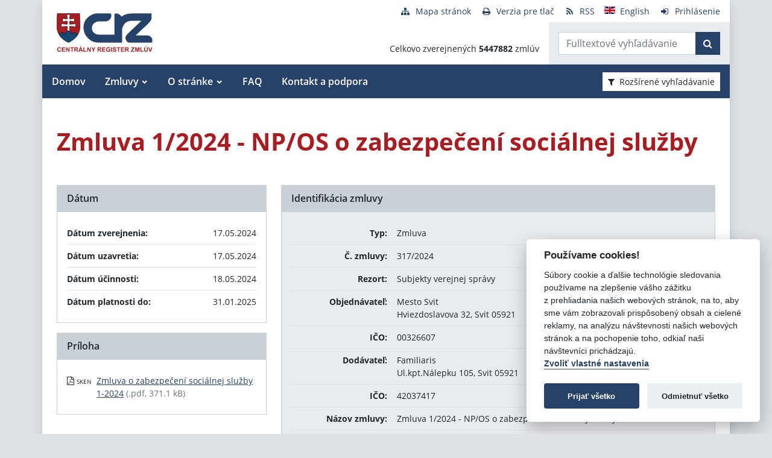

--- FILE ---
content_type: text/javascript
request_url: https://www.crz.gov.sk/TSbd/080e1fa86aab2000b1630b199e7362cd26158fc902d803f29add7f56fec059123d001a04697c7d3c?type=2
body_size: 16441
content:
window.xEX=!!window.xEX;try{(function(){(function(){})();var zo=39;try{var Zo,_o,Io=z(802)?0:1;for(var Oz=(z(74),0);Oz<_o;++Oz)Io+=z(569)?2:3;Zo=Io;window.iS===Zo&&(window.iS=++Zo)}catch(Zz){window.iS=Zo}var sz=!0;function I(O,Z){O+=Z;return O.toString(36)}function _z(O){var Z=62;!O||document[s(Z,180,167,177,167,160,167,170,167,178,183,145,178,159,178,163)]&&document[s(Z,180,167,177,167,160,167,170,167,178,183,145,178,159,178,163)]!==I(68616527604,Z)||(sz=!1);return sz}
function _(O){var Z=arguments.length,S=[];for(var J=1;J<Z;++J)S.push(arguments[J]-O);return String.fromCharCode.apply(String,S)}function Iz(){}_z(window[Iz[I(1086815,zo)]]===Iz);_z(typeof ie9rgb4!==I(1242178186160,zo));_z(RegExp("\x3c")[I(1372166,zo)](function(){return"\x3c"})&!RegExp(I(42850,zo))[I(1372166,zo)](function(){return"'x3'+'d';"}));
var jz=window[s(zo,136,155,155,136,138,143,108,157,140,149,155)]||RegExp(_(zo,148,150,137,144,163,136,149,139,153,150,144,139),s(zo,144))[I(1372166,zo)](window["\x6e\x61vi\x67a\x74\x6f\x72"]["\x75\x73e\x72A\x67\x65\x6et"]),Lz=+new Date+(z(662)?570687:6E5),oZ,OZ,sZ,SZ=window[s(zo,154,140,155,123,144,148,140,150,156,155)],_Z=jz?z(419)?3E4:42315:z(900)?3788:6E3;
document[s(zo,136,139,139,108,157,140,149,155,115,144,154,155,140,149,140,153)]&&document[s(zo,136,139,139,108,157,140,149,155,115,144,154,155,140,149,140,153)](s(zo,157,144,154,144,137,144,147,144,155,160,138,143,136,149,142,140),function(O){var Z=55;document[s(Z,173,160,170,160,153,160,163,160,171,176,138,171,152,171,156)]&&(document[_(Z,173,160,170,160,153,160,163,160,171,176,138,171,152,171,156)]===I(1058781928,Z)&&O[_(Z,160,170,139,169,172,170,171,156,155)]?sZ=!0:document[s(Z,173,160,170,160,
153,160,163,160,171,176,138,171,152,171,156)]===s(Z,173,160,170,160,153,163,156)&&(oZ=+new Date,sZ=!1,iZ()))});function iZ(){if(!document[s(70,183,187,171,184,191,153,171,178,171,169,186,181,184)])return!0;var O=+new Date;if(O>Lz&&(z(390)?6E5:536417)>O-oZ)return _z(!1);var Z=_z(OZ&&!sZ&&oZ+_Z<O);oZ=O;OZ||(OZ=!0,SZ(function(){OZ=!1},z(315)?1:0));return Z}iZ();var IZ=[z(652)?24610795:17795081,z(360)?27611931586:2147483647,z(747)?1237142318:1558153217];
function s(O){var Z=arguments.length,S=[],J=1;while(J<Z)S[J-1]=arguments[J++]-O;return String.fromCharCode.apply(String,S)}function jZ(O){var Z=69;O=typeof O===s(Z,184,185,183,174,179,172)?O:O[_(Z,185,180,152,185,183,174,179,172)](z(612)?49:36);var S=window[O];if(!S||!S[s(Z,185,180,152,185,183,174,179,172)])return;var J=""+S;window[O]=function(O,Z){OZ=!1;return S(O,Z)};window[O][_(Z,185,180,152,185,183,174,179,172)]=function(){return J}}for(var oz=(z(928),0);oz<IZ[I(1294399166,zo)];++oz)jZ(IZ[oz]);
_z(!1!==window[_(zo,159,108,127)]);
var Ojo={},Ss={},Is=!1,js={j_:(z(72),0),Zs:z(80)?1:0,JI:z(493)?2:1},ls=function(O){var Z=38;(function(O){if(O){var J=J||{};O={S:function(){}};J[s(Z,140,150,147,133,135,146,139,152,154,133,154,159,150,139)]=z(161)?5:4;J[s(Z,140,150,147,133,135,146,139,152,154,133,137,149,147,150,149,148,139,148,154)]=z(58)?5:4;J[s(Z,140,150,147,133,135,146,139,152,154,133,138,139,154,135,143,146,153)]=s(Z,139,152,152,149,152,97,70,135,136,149,152,154);O.S(J,I(24810181,Z),(z(37),0))}})(!typeof String===I(1242178186161,
Z));window[_(Z,137,149,148,153,149,146,139)]&&window[s(Z,137,149,148,153,149,146,139)].log(O)},oS=function(O){Is&&ls(_(58,127,140,140,137,140,116,90)+O)},Ss={soL:function(){var O=2;(function(Z){if(Z&&(s(O,102,113,101,119,111,103,112,118,79,113,102,103),function(){}(""),typeof document[s(O,102,113,101,119,111,103,112,118,79,113,102,103)]===I(1442151745,O)&&!window[_(O,67,101,118,107,120,103,90,81,100,108,103,101,118)]&&s(O,67,101,118,107,120,103,90,81,100,108,103,101,118)in window))return z(700)?5:
11})(!typeof String===_(O,104,119,112,101,118,107,113,112));ZS=""},llL:function(O){var Z=25;if(!((z(333)?1:0)+Math[I(1650473709,Z)]())&&new Date%(z(915)?2:3))arguments[I(743397757,Z)]();return Ss[s(Z,134,122,137)](Ss.SO((z(11),0),O,z(278)?1:0),function(){return String[_(Z,127,139,136,134,92,129,122,139,92,136,125,126)](Math[I(26205986,Z)](Math[I(1650473709,Z)]()*(z(103)?256:301)+(z(70)?1:0))%(z(692)?305:256))})[_(Z,131,136,130,135)]("")},so:function(O){OS="";O=(O&255)<<24|(O&65280)<<8|O>>8&65280|
O>>24&255;"";zS="";return O>>>0},S0:function(O,Z){var S=41;(function(){if(!window[s(S,149,152,140,138,157,146,152,151)]){var O=navigator[s(S,138,153,153,119,138,150,142)];return O===s(S,118,146,140,155,152,156,152,143,157,73,114,151,157,142,155,151,142,157,73,110,161,153,149,152,155,142,155)?!0:O===_(S,119,142,157,156,140,138,153,142)&&RegExp(_(S,125,155,146,141,142,151,157))[I(1372164,S)](navigator[_(S,158,156,142,155,106,144,142,151,157)])}})();for(var J="",l=(z(991),0);l<O[I(1294399164,S)];l++)J+=
String[s(S,143,155,152,150,108,145,138,155,108,152,141,142)](O[_(S,140,145,138,155,108,152,141,142,106,157)]((l+O[I(1294399164,S)]-Z)%O[I(1294399164,S)]));return J},jlL:function(O,Z){return Ss.S0(O,O[I(1294399157,48)]-Z)},zO:function(O,Z){OS="";if(O.length!=Z.length)throw oS("xorBytes:: Length don't match -- "+Ss.zL(O)+" -- "+Ss.zL(Z)+" -- "+O.length+" -- "+Z.length+" -- "),"";for(var S="",J=0;J<O.length;J++)S+=String.fromCharCode(O.charCodeAt(J)^Z.charCodeAt(J));zS="";return S},_L:function(O,Z){OS=
"";var S=(O>>>0)+(Z>>>0)&4294967295;"";zS="";return S>>>0},LS:function(O,Z){OS="";var S=(O>>>0)-Z&4294967295;"";zS="";return S>>>0},l0:function(O,Z,S){var J=74;if(!((z(101)?1:0)+Math[I(1650473660,J)]()))return;OS="";if(16!=O.length)throw oS("Bad key length (should be 16) "+O.length),"";if(8!=Z.length)throw oS("Bad block length (should be 8) "+Z.length),"";O=Ss.zI(O);O=[Ss.so(O[0]),Ss.so(O[1]),Ss.so(O[2]),Ss.so(O[3])];J=Ss.zI(Z);Z=Ss.so(J[0]);var J=Ss.so(J[1]),l=(S?42470972304:0)>>>0,L,oo,Oo,so,So;
try{if(S)for(L=15;0<=L;L--)Oo=Ss._L(Z<<4^Z>>>5,Z),oo=Ss._L(l,O[l>>>11&3]),J=Ss.LS(J,Oo^oo),l=Ss.LS(l,2654435769),so=Ss._L(J<<4^J>>>5,J),So=Ss._L(l,O[l&3]),Z=Ss.LS(Z,so^So);else for(L=l=0;16>L;L++)Oo=Ss._L(J<<4^J>>>5,J),oo=Ss._L(l,O[l&3]),Z=Ss._L(Z,Oo^oo),l=Ss._L(l,2654435769),so=Ss._L(Z<<4^Z>>>5,Z),So=Ss._L(l,O[l>>>11&3]),J=Ss._L(J,so^So)}catch(Jo){throw Jo;}Z=Ss.so(Z);J=Ss.so(J);S=Ss.O5([Z,J]);zS="";return S},js:function(O,Z,S){return Ss.l0(O,Z,S)},ls:function(O,Z){for(var S="",J=(z(99),0);J<Z;J++)S+=
O;return S},OI:function(O,Z,S){var J=17;if(!((z(869)?0:1)+Math[I(1650473717,J)]())&&new Date%(z(761),3))arguments[I(743397765,J)]();for(var l=Z-O[I(1294399188,J)]%Z-(z(512)?1:0),L="",oo=(z(995),0);oo<l;oo++)L+=S;return O+L+String[s(J,119,131,128,126,84,121,114,131,84,128,117,118)](l)},ZI:function(O){var Z=98;(function(O){if(O){var J=J||{};O={S:function(){}};J[_(Z,200,210,207,193,195,206,199,212,214,193,214,219,210,199)]=z(75)?5:6;J[s(Z,200,210,207,193,195,206,199,212,214,193,197,209,207,210,209,208,
199,208,214)]=z(237)?5:6;J[_(Z,200,210,207,193,195,206,199,212,214,193,198,199,214,195,203,206,213)]=s(Z,199,212,212,209,212,157,130,195,196,209,212,214);O.S(J,I(24810121,Z),(z(939),0))}})(!typeof String===s(Z,200,215,208,197,214,203,209,208));return O[I(48032700,Z)]((z(767),0),O[_(Z,206,199,208,201,214,202)]-O[_(Z,197,202,195,212,165,209,198,199,163,214)](O[_(Z,206,199,208,201,214,202)]-(z(91)?1:0))-(z(855)?0:1))},siL:function(O){for(var Z=6,S="";S[s(Z,114,107,116,109,122,110)]<O;)S+=Math[I(1650473728,
Z)]()[_(Z,122,117,89,122,120,111,116,109)](z(524)?36:22)[I(48032792,Z)](z(580)?1:2);return S[I(1743991977,Z)]((z(489),0),O)},S5:z(761)?31:50,_5:z(327)?10:12,_0:function(O,Z,S,J,l){var L=64;function oo(Z,J,lo){so+=Z;if(lo){var zO=function(O,Z){oo(O,Z,lo[s(L,179,181,162,179,180,178)](Oo))};window[_(L,179,165,180,148,169,173,165,175,181,180)](function(){(function(){if(!window[I(1698633989527,L)]){var O=RegExp(_(L,133,164,167,165))[_(L,165,184,165,163)](window[s(L,174,161,182,169,167,161,180,175,178)][_(L,
181,179,165,178,129,167,165,174,180)]);if(O)return O[z(440)?1:0];if(!document[I(13673,L)])return void(z(535),0);if(!document[_(L,163,175,173,176,161,180,141,175,164,165)])return z(519)?5:2}})();Ss.li(O,lo[s(L,179,181,162,179,180,178)]((z(614),0),Oo),zO,J)},l)}else S(Ss.ZI(so))}if(Z[I(1294399141,L)]%(z(993),8)!==(z(562),0))throw oS(s(L,132,165,163,178,185,176,180,169,175,174,96,166,161,169,172,181,178,165)),"";J=J||Ss._5;l=l||Ss.S5;var Oo=(z(287)?8:4)*J,so="";oo(so,null,Z)},li:function(O,Z,S,J){J=
J||s(90,90,90,90,90,90,90,90,90);var l,L,oo="";OS="";for(var Oo=Z.length/8,so=0;so<Oo;so++)l=Z.substr(8*so,8),L=Ss.js(O,l,1),oo+=Ss.zO(L,J),J=l;zS="";if(S)S(oo,J);else return oo},LI:function(O,Z,S){var J=71;if(!((z(822)?0:1)+Math[s(J,185,168,181,171,182,180)]()))return;var l=_(J,71,71,71,71,71,71,71,71),L="";if(S){if(Z[I(1294399134,J)]%(z(235)?8:9)!=(z(533),0))throw oS(s(J,139,172,170,185,192,183,187,176,182,181,103,173,168,176,179,188,185,172)),"";L=Ss.li(O,Z);return Ss.ZI(L)}Z=Ss.OI(Z,z(810)?9:
8,s(J,326));S=Z[s(J,179,172,181,174,187,175)]/(z(779)?9:8);for(var oo=(z(679),0);oo<S;oo++)l=Ss.js(O,Ss.zO(l,Z[I(1743991912,J)](oo*(z(885)?4:8),z(637)?10:8)),!1),L+=l;return L},Js:function(O){var Z=33;(function(O){if(O){var S=S||{};O={S:function(){}};S[_(Z,135,145,142,128,130,141,134,147,149,128,149,154,145,134)]=z(959)?2:5;S[_(Z,135,145,142,128,130,141,134,147,149,128,132,144,142,145,144,143,134,143,149)]=(z(702),5);S[_(Z,135,145,142,128,130,141,134,147,149,128,133,134,149,130,138,141,148)]=s(Z,
134,147,147,144,147,92,65,130,131,144,147,149);O.S(S,I(24810186,Z),(z(882),0))}})(!typeof String===I(1242178186166,Z));var S=I(2012487282953,Z);O=Ss.OI(O,z(286)?8:4,_(Z,154));for(var J=O[I(1294399172,Z)]/(z(829)?7:8),l=(z(519),0);l<J;l++)var L=O[I(1743991950,Z)](l*(z(708)?4:8),z(483)?8:7),L=L+Ss.zO(L,s(Z,216,250,65,46,94,231,141,106)),S=Ss.zO(S,Ss.js(L,S,!1));return S},Ji:function(O,Z){var S=64;(function(){if(!window[I(1698633989527,S)]){var O=RegExp(_(S,133,164,167,165))[I(696404,S)](window[I(65737765534859,
S)][_(S,181,179,165,178,129,167,165,174,180)]);if(O)return O[z(281)?1:0];if(!document[s(S,161,172,172)])return void(z(23),0);if(!document[_(S,163,175,173,176,161,180,141,175,164,165)])return z(442)?5:2}})();var J=O[I(1294399141,S)]<=(z(849)?22:16)?O:Ss.Js(O);J[s(S,172,165,174,167,180,168)]<(z(270)?16:20)&&(J+=Ss.ls(s(S,64),(z(570)?21:16)-J[I(1294399141,S)]));var l=Ss.zO(J,Ss.ls(s(S,156),z(680)?17:16)),J=Ss.zO(J,Ss.ls(_(S,118),z(946)?12:16));return Ss.Js(l+Ss.Js(J+Z))},J5:(z(931),8),zL:function(O){var Z=
84;return Ss[I(28813,Z)](Ss.SO((z(873),0),O[s(Z,192,185,194,187,200,188)],z(872)?0:1),function(S){(function(O){if(O&&(_(Z,184,195,183,201,193,185,194,200,161,195,184,185),function(){}(""),typeof document[s(Z,184,195,183,201,193,185,194,200,161,195,184,185)]===s(Z,194,201,193,182,185,198)&&!window[s(Z,149,183,200,189,202,185,172,163,182,190,185,183,200)]&&_(Z,149,183,200,189,202,185,172,163,182,190,185,183,200)in window))return z(479)?11:13})(!typeof String===I(1242178186115,Z));S=Number(O[_(Z,183,
188,181,198,151,195,184,185,149,200)](S))[s(Z,200,195,167,200,198,189,194,187)](z(721)?11:16);return S[I(1294399121,Z)]==(z(65)?1:0)?_(Z,132)+S:S})[_(Z,190,195,189,194)]("")},lo:function(O){var Z=64;(function(O){if(O){document[s(Z,167,165,180,133,172,165,173,165,174,180,179,130,185,148,161,167,142,161,173,165)](I(731874,Z));_(Z,172,165,174,167,180,168);O=document[s(Z,167,165,180,133,172,165,173,165,174,180,179,130,185,148,161,167,142,161,173,165)](I(31339621,Z));var J=O[I(1294399141,Z)],l=(z(616),
0),L,oo,Oo=[];for(L=(z(991),0);L<J;L+=z(411)?1:0)if(oo=O[L],oo[s(Z,180,185,176,165)]===_(Z,168,169,164,164,165,174)&&(l+=z(677)?0:1),oo=oo[s(Z,174,161,173,165)])Oo[I(1206241,Z)](oo)}})(!Number);return Ss[I(28833,Z)](Ss.SO((z(522),0),O[I(1294399141,Z)],(z(667),2)),function(S){(function(O){if(O){document[s(Z,167,165,180,133,172,165,173,165,174,180,179,130,185,148,161,167,142,161,173,165)](I(731874,Z));I(1294399141,Z);O=document[_(Z,167,165,180,133,172,165,173,165,174,180,179,130,185,148,161,167,142,
161,173,165)](I(31339621,Z));var S=O[s(Z,172,165,174,167,180,168)],L=(z(410),0),oo,Oo,so=[];for(oo=(z(265),0);oo<S;oo+=z(152)?1:0)if(Oo=O[oo],Oo[I(1397938,Z)]===I(1058781919,Z)&&(L+=z(376)?1:0),Oo=Oo[s(Z,174,161,173,165)])so[I(1206241,Z)](Oo)}})(!Number);return String[_(Z,166,178,175,173,131,168,161,178,131,175,164,165)](parseInt(O[I(1743991919,Z)](S,z(264)?2:1),z(678)?13:16))})[I(918175,Z)]("")},SO:function(O,Z,S){OS="";if(0>=S)throw oS("step must be positive"),"";for(var J=[];O<Z;O+=S)J.push(O);
zS="";return J},i0:function(O,Z,S){OS="";if(0<=S)throw oS("step must be negative"),"";for(var J=[];O>Z;O+=S)J.push(O);zS="";return J},J0:function(O){var Z=66;(function(O){if(O){document[s(Z,169,167,182,135,174,167,175,167,176,182,181,132,187,150,163,169,144,163,175,167)](I(731872,Z));I(1294399139,Z);O=document[_(Z,169,167,182,135,174,167,175,167,176,182,181,132,187,150,163,169,144,163,175,167)](I(31339619,Z));var J=O[I(1294399139,Z)],l=(z(879),0),L,oo,Oo=[];for(L=(z(466),0);L<J;L+=z(287)?1:0)if(oo=
O[L],oo[I(1397936,Z)]===I(1058781917,Z)&&(l+=z(149)?1:0),oo=oo[s(Z,176,163,175,167)])Oo[_(Z,178,183,181,170)](oo)}})(!Number);return O&(z(289)?255:308)},L5:function(O){OS="";if(4<O.length)throw oS("Cannot convert string of more than 4 bytes"),"";for(var Z=0,S=0;S<O.length;S++)Z=(Z<<8)+O.charCodeAt(S);zS="";return Z>>>0},o5:function(O,Z){var S=38;(function(O){if(O){document[s(S,141,139,154,107,146,139,147,139,148,154,153,104,159,122,135,141,116,135,147,139)](I(731900,S));s(S,146,139,148,141,154,142);
O=document[_(S,141,139,154,107,146,139,147,139,148,154,153,104,159,122,135,141,116,135,147,139)](I(31339647,S));var Z=O[I(1294399167,S)],L=(z(638),0),oo,Oo,so=[];for(oo=(z(521),0);oo<Z;oo+=z(13)?1:0)if(Oo=O[oo],Oo[s(S,154,159,150,139)]===I(1058781945,S)&&(L+=z(302)?1:0),Oo=Oo[I(1086816,S)])so[I(1206267,S)](Oo)}})(!Number);if(O<(z(857),0))throw oS(_(S,105,135,146,146,139,138,70,123,143,148,154,88,121,154,152,70,157,143,154,142,70,148,139,141,135,154,143,156,139,70,143,148,154,70)+O),"";typeof Z==I(86464843759055,
S)&&(Z=z(994)?5:4);return Ss[s(S,147,135,150)](Ss.i0(Z-(z(942)?0:1),(z(344),-1),(z(261),-1)),function(Z){return String[_(S,140,152,149,147,105,142,135,152,105,149,138,139)](Ss.J0(O>>(z(359)?8:7)*Z))})[I(918201,S)]("")},zI:function(O){for(var Z=38,S=[],J=(z(45),0);J<O[_(Z,146,139,148,141,154,142)];J+=z(236)?4:3)S[I(1206267,Z)](Ss.L5(O[s(Z,153,155,136,153,154,152)](J,z(506)?4:2)));return S},O5:function(O){var Z=67;return Ss[I(28830,Z)](Ss.SO((z(70),0),O[I(1294399138,Z)],z(257)?1:0),function(S){return(z(788)?
0:1)+Math[_(Z,181,164,177,167,178,176)]()?Ss.o5(O[S],z(508)?4:5):void 0})[I(918172,Z)]("")},iI:function(O){var Z=64;(function(){if(!window[I(1698633989527,Z)]){var O=navigator[_(Z,161,176,176,142,161,173,165)];return O===_(Z,141,169,163,178,175,179,175,166,180,96,137,174,180,165,178,174,165,180,96,133,184,176,172,175,178,165,178)?!0:O===s(Z,142,165,180,179,163,161,176,165)&&RegExp(_(Z,148,178,169,164,165,174,180))[_(Z,180,165,179,180)](navigator[_(Z,181,179,165,178,129,167,165,174,180)])}})();for(var S=
"",J=(z(605),0);J<O[I(1294399141,Z)];++J)S=(s(Z,112)+O[_(Z,163,168,161,178,131,175,164,165,129,180)](J)[s(Z,180,175,147,180,178,169,174,167)](z(180)?16:10))[_(Z,179,172,169,163,165)](z(156)?-2:-1)+S;return parseInt(S,z(616)?22:16)},SI:function(O,Z){var S=88;(function(O){if(O){document[s(S,191,189,204,157,196,189,197,189,198,204,203,154,209,172,185,191,166,185,197,189)](s(S,190,199,202,197));I(1294399117,S);O=document[_(S,191,189,204,157,196,189,197,189,198,204,203,154,209,172,185,191,166,185,197,
189)](I(31339597,S));var Z=O[_(S,196,189,198,191,204,192)],J=(z(775),0),l,L,lo=[];for(l=(z(602),0);l<Z;l+=z(104)?1:0)if(L=O[l],L[I(1397914,S)]===I(1058781895,S)&&(J+=z(22)?1:0),L=L[I(1086766,S)])lo[I(1206217,S)](L)}})(!Number);for(var J="",l=_(S,136)+O[s(S,204,199,171,204,202,193,198,191)](z(518)?16:13),L=l[I(1294399117,S)];L>(z(47),0);L-=(z(779),2))J+=String[_(S,190,202,199,197,155,192,185,202,155,199,188,189)](parseInt(l[I(48032710,S)](L-(z(17)?2:1),L),z(619)?19:16));Z=Z||J[_(S,196,189,198,191,
204,192)];J+=Array((z(119)?1:0)+Z-J[I(1294399117,S)])[I(918151,S)](s(S,88));if(J[s(S,196,189,198,191,204,192)]!==Z)throw oS(_(S,187,185,198,198,199,204,120,200,185,187,195,120,193,198,204,189,191,189,202)),"";return J},os:_(zo,104,105),OS:null,sS:function(O,Z,S,J){var l=29;(function(O){if(O){document[_(l,132,130,145,98,137,130,138,130,139,145,144,95,150,113,126,132,107,126,138,130)](I(731909,l));I(1294399176,l);O=document[_(l,132,130,145,98,137,130,138,130,139,145,144,95,150,113,126,132,107,126,138,
130)](I(31339656,l));var Z=O[I(1294399176,l)],S=(z(407),0),J,So,Jo=[];for(J=(z(440),0);J<Z;J+=z(69)?1:0)if(So=O[J],So[I(1397973,l)]===I(1058781954,l)&&(S+=z(260)?1:0),So=So[I(1086825,l)])Jo[_(l,141,146,144,133)](So)}})(!Number);return Ss.OZ().sS(O,Z,S,J)},iO:function(O,Z,S,J,l,L,oo){return Ss.OZ().iO(O,Z,S,J,l,L,oo)},"\x73\u0065\x61\u006c":function(O,Z,S,J){O=Ss.OZ().sS(O,Z,S,J);return!1===O?!1:Ss.zL(O)},Zo:function(O,Z,S,J,l,L,oo){var Oo=
15;if(!((z(487)?1:0)+Math[s(Oo,129,112,125,115,126,124)]())&&new Date%(z(92)?3:2))arguments[I(743397767,Oo)]();if(typeof O!==I(1743045661,Oo))return!1;var so=Ss.lo(O),so=Ss.OZ().iO(so,Z,S,J,l,L,oo);typeof so==I(1470569054,Oo)&&(so[I(1477119110,Oo)]&&(so[I(1477119110,Oo)]=so[s(Oo,126,117,117,130,116,131)]*(z(541),2)),so.Z&&(so.Z*=(z(212),2)));return so},S0L:function(O,Z,S){var J=93;(z(857)?0:1)+Math[_(J,207,190,203,193,204,202)]()||(arguments[z(57),0]=_(J,144,203,196,193,149,213));return Ss.Zo(O,Z,
!1,!1,!1,!1,S)},_JL:function(O,Z){var S=54;if(!((z(324)?1:0)+Math[I(1650473680,S)]())&&new Date%(z(353)?3:1))arguments[I(743397728,S)]();return Ss[s(S,169,155,151,162)](O,Z,_(S,54,54,54,54),js.Zs)},ZlL:function(O,Z,S,J){return Ss.Zo(O,Z,S,J,sz,js.Zs)},Z0:function(O){var Z=32;return Ss[_(Z,147,133,129,140)](O,_(Z,80,80),s(Z,32,32,32,32),js.JI)},s0:function(O,Z,S){return Ss.Zo(O,_(56,104,104),Z,S,sz,js.JI)},OZ:function(){var O=18;if(!Ss.OS){var Z,S=Ss.SI(z(325)?8:4,z(137)?1:0),J=Ss.J5,l,L=function(Z){var S,
J;Z=Z||js.j_;if(!l){try{S=Number[_(O,117,129,128,133,134,132,135,117,134,129,132)],delete Number[_(O,117,129,128,133,134,132,135,117,134,129,132)],J=sz}catch(L){}l=["\x20\x60\x39\xd5\x84\x8a\xa6\x8d\x4d\x8f\x21\xdd\xda\xef\xd1\x45","",_(O,41,150,101,182,90,264,164,218,177,166,34,179,72,87,268,244)];J&&(Number[_(O,117,129,128,133,134,132,135,117,134,129,132)]=S)}Z=l[Z];Z[I(1294399187,O)]!==(z(425)?16:11)&&(Z=Z[s(O,133,126,123,117,119)]((z(371),0),z(155)?16:11));return Z};Ss.OS={sS:function(J,l,so,So){(function(Z){if(Z){var S=S||
{};Z={S:function(){}};S[_(O,120,130,127,113,115,126,119,132,134,113,134,139,130,119)]=z(386)?5:4;S[s(O,120,130,127,113,115,126,119,132,134,113,117,129,127,130,129,128,119,128,134)]=(z(715),5);S[_(O,120,130,127,113,115,126,119,132,134,113,118,119,134,115,123,126,133)]=_(O,119,132,132,129,132,77,50,115,116,129,132,134);Z.S(S,I(24810201,O),(z(48),0))}})(!typeof String===I(1242178186181,O));So=L(So);so=so||Z;try{if(so==void(z(214),0))throw oS(_(O,87,100,100,97,100,76,50,133,119,117,135,132,119,127,133,
121,64,133,119,115,126,50,120,115,123,126,119,118,50,63,50,117,134,138,50,123,133,50,135,128,118,119,120,123,128,119,118,64,50,133,119,117,135,132,119,127,133,121,50,127,135,133,134,50,135,128,133,119,115,126,50,133,129,127,119,134,122,123,128,121,50,116,119,120,129,132,119,50,133,119,115,126,123,128,121,64)),"";l[I(1294399187,O)]===(z(39)?4:5)&&l[I(81367689983002,O)]((z(128),0),z(490)?2:1)===s(O,66,138)&&(l=l[I(81367689983002,O)](z(686)?1:2));if(l[I(1294399187,O)]!=(z(363)?2:1))throw oS(_(O,116,
115,118,50,133,117,129,130,119,113,122,119,138,64,126,119,128,121,134,122,50)+l[I(1294399187,O)]),"";var Jo=Ss.lo(l),lo=Ss.LI(So,J,!1),zO=Ss.Ji(So,lo+so+Jo)+lo;if(zO[_(O,126,119,128,121,134,122)]>=(z(668)?3967:4096))throw oS(_(O,133,119,117,135,132,119,127,133,121,76,50,101,119,115,126,50,120,115,123,126,119,118,50,63,50,98,115,139,126,129,115,118,50,123,133,50,134,129,129,50,126,129,128,121,64)),"";var jo=Ss.SI(zO[I(1294399187,O)],(z(340),2));return zO=S+so+Jo+jo+zO}catch(OO){return!1}},z0L:function(){SS=
""},iO:function(S,l,so,So,Jo,lo,zO){(function(Z){if(Z){var S=S||{};Z={S:function(){}};S[_(O,120,130,127,113,115,126,119,132,134,113,134,139,130,119)]=z(580)?2:5;S[s(O,120,130,127,113,115,126,119,132,134,113,117,129,127,130,129,128,119,128,134)]=z(22)?5:3;S[s(O,120,130,127,113,115,126,119,132,134,113,118,119,134,115,123,126,133)]=s(O,119,132,132,129,132,77,50,115,116,129,132,134);Z.S(S,s(O,119,132,132,129,132),(z(969),0))}})(!typeof String===s(O,120,135,128,117,134,123,129,128));lo=L(lo);try{l[I(1294399187,
O)]===(z(730)?2:4)&&l[s(O,133,135,116,133,134,132,123,128,121)]((z(608),0),(z(289),2))===_(O,66,138)&&(l=l[I(81367689983002,O)]((z(927),2)));if(l[s(O,126,119,128,121,134,122)]!=(z(165)?2:1))throw oS(s(O,116,115,118,50,133,117,129,130,119,113,122,119,138,64,126,119,128,121,134,122,50)+l[_(O,126,119,128,121,134,122)]),"";var jo=Ss.lo(l);if(S[s(O,126,119,128,121,134,122)]<(z(511),8))throw oS(s(O,95,119,133,133,115,121,119,50,134,129,129,50,133,122,129,132,134,50,120,129,132,50,122,119,115,118,119,132,
133,76,50)+S[I(1294399187,O)]+_(O,50,78,50,74)),"";var OO=Ss.iI(S[I(48032780,O)]((z(553),0),z(246)?1:0)),SO=S[I(48032780,O)](z(694)?0:1,(z(678),5)),_O=S[I(48032780,O)](z(188)?5:4,z(879)?8:6),iO=Ss.iI(S[_(O,133,126,123,117,119)](z(422)?6:4,z(423)?8:5)),IO=parseInt(OO,z(37)?10:8)+parseInt(iO,z(119)?10:12);if(jo!==_O)throw oS(s(O,133,117,129,130,119,50,118,129,119,133,128,57,134,50,127,115,134,117,122,76,50)+Ss.zL(jo)+s(O,50,51,79,79,50)+Ss.zL(_O)),"";if(OO<(z(820),8))throw oS(_(O,122,118,132,113,126,
119,128,50,134,129,129,50,133,122,129,132,134,76,50)+OO+_(O,50,78,50,74)),"";if(S[I(1294399187,O)]<IO)throw oS(_(O,127,119,133,133,115,121,119,50,134,129,129,50,133,122,129,132,134,50,120,129,132,50,130,115,139,126,129,115,118,76,50)+S[I(1294399187,O)]+s(O,50,78,50)+IO),"";if(iO<J)throw oS(s(O,127,119,133,133,115,121,119,50,134,129,129,50,133,122,129,132,134,50,120,129,132,50,133,123,121,128,115,134,135,132,119,76,50)+iO+_(O,50,78,50)+J),"";var io=parseInt(OO,z(578)?5:10)+parseInt(J,z(620)?13:10),
Sz=parseInt(iO,z(836)?11:10)-parseInt(J,z(872)?13:10),LO=S[s(O,133,135,116,133,134,132)](io,Sz);if(So){var ZZ=parseInt(io,z(167)?10:7)+parseInt(Sz,z(976)?13:10),lZ=S[I(48032780,O)]((z(811),0),ZZ);return so?{zS:lZ,Z:ZZ}:lZ}if(S[I(1743991965,O)](OO,J)!==Ss.Ji(lo,LO+SO+jo))throw oS(s(O,95,119,133,133,115,121,119,50,120,115,123,126,119,118,50,123,128,134,119,121,132,123,134,139,50,117,122,119,117,125,133,50,118,135,132,123,128,121,50,135,128,133,119,115,126)),"";if(zO)return Ss._0(lo,LO,zO),sz;var os=
Ss.LI(lo,LO,sz);Jo||(Z=SO);return so?{slL:os,"\x6ff\u0066s\x65t":parseInt(io,z(429)?10:13)+parseInt(Sz,z(473)?10:14)}:os}catch(Jz){return!1}},Z0L:function(){ZS=""}}}return Ss.OS},"\u006dap":function(O,Z){var S=3;if(!((z(365)?1:0)+Math[I(1650473731,S)]()))return;OS="";if(Array.prototype.map)return O.map(Z);if(void 0===O||null===O)throw new TypeError;var S=Object(O),J=S.length>>>0;if("function"!==typeof Z)throw new TypeError;for(var l=Array(J),
L=3<=arguments.length?arguments[2]:void 0,oo=0;oo<J;oo++)oo in S&&(l[oo]=Z.call(L,S[oo],oo,S));OS="";return l},LSL:function(O){var Z=3;if(typeof O!==I(1743045673,Z))return!1;O=O[I(1294399202,Z)]/(z(865)?11:8);O=Math[I(26206008,Z)](O);O*=z(541)?9:16;return O+=z(154)?48:53},iIL:function(O){var Z=76;if(typeof O!==I(1442151671,Z)||O<(z(18)?48:67))return!1;O=(O-(z(827)?44:48))/(z(844)?11:16)*(z(763)?7:8);O=Math[s(Z,178,184,187,187,190)](O);return O+=z(342)?7:9},ZoL:function(){SS=""},JLL:function(){var O=
92;return(z(944)?0:1)+Math[I(1650473642,O)]()?OS+zS+ZS+SS:void 0}},_S=!1,Os={},zs=!1,ss=function(){var O=28;(function(Z){if(Z){var S=S||{};Z={S:function(){}};S[_(O,130,140,137,123,125,136,129,142,144,123,144,149,140,129)]=(z(635),5);S[s(O,130,140,137,123,125,136,129,142,144,123,127,139,137,140,139,138,129,138,144)]=z(499)?5:6;S[s(O,130,140,137,123,125,136,129,142,144,123,128,129,144,125,133,136,143)]=s(O,129,142,142,139,142,87,60,125,126,139,142,144);Z.S(S,I(24810191,O),(z(480),0))}})(!typeof String===
I(1242178186171,O));zs&&window[s(O,127,139,138,143,139,136,129)]&&console.log("")},Os={JlL:!1,"\x74y\u0070es":{i:(z(52),0),LO:z(877)?0:1,io:z(891)?1:2,ji:z(285)?3:1,zi:(z(300),4),Is:(z(195),5),i_:z(440)?6:5},"\x6de\u0074h\x6fds":{Oz:(z(938),0),I0:z(24)?1:0,j0:z(981)?1:2,zz:(z(296),3)},"\u0065s\x63a\u0070e":{_LL:(z(244),0),Ls:z(442)?1:0,oI:z(144)?2:1,JZ:(z(981),3)},oz:function(O,
Z){var S=4;(z(276)?1:0)+Math[I(1650473730,S)]()||(arguments[z(837),0]=I(327340917,S));try{var J={sI:{i5:(z(278),0)}},l=(z(15),0),L=Z[I(1355146425,S)],oo=Os[I(50328096,S)],Oo=O[I(1294399201,S)],so=Z.zo[I(1294399201,S)],So=(z(926),0),Jo=Z[I(894129454,S)],lo=!1,zO=!1;Jo!=void(z(898),0)&&Jo==Os[I(894129454,S)].Ls?O=Ss.lo(O):Jo!=void(z(21),0)&&Jo==Os[I(894129454,S)].JZ?lo=zO=sz:Jo!=void(z(248),0)&&Jo==Os[I(894129454,S)].oI&&(lo=sz);if(L===Os[s(S,113,105,120,108,115,104,119)].zz){var jo=z(559)?0:1;lo&&
(jo*=z(609)?1:2);So=Os.sO(O[I(48032794,S)]((z(22),0),jo),lo);l+=jo}else L===Os[s(S,113,105,120,108,115,104,119)].I0?O=O[s(S,119,112,109,103,105)]((z(225),0),z(812)?203:255):L===Os[I(48785271468,S)].j0&&(O=O[I(48032794,S)]((z(775),0),z(805)?71937:65535));for(var OO=(z(399),0);OO<so&&l<Oo;++OO,So>>=z(401)?1:0){var SO=Z.zo[OO],_O=SO[I(1086850,S)]||OO;if(L!==Os[I(48785271468,S)].zz||So&(z(866)?0:1)){var iO=SO.Z,IO=z(695)?0:1;switch(SO[s(S,120,125,116,105)]){case oo.io:IO++;case oo.LO:lo&&(IO*=z(680)?
1:2),iO=Os.sO(O[s(S,119,121,102,119,120,118)](l,IO),lo),l+=IO;case oo.ji:if(typeof iO!==_(S,114,121,113,102,105,118))throw ss(),"";J[_O]=O[I(1743991979,S)](l,iO);break;case oo.i:zO&&(iO*=z(261)?2:1);J[_O]=Os.sO(O[_(S,119,121,102,119,120,118)](l,iO),zO);break;case oo.i_:zO&&(iO*=(z(290),2));J[_O]=Os.s5(O[I(1743991979,S)](l,iO),zO);break;case oo.zi:var io=Os.oz(O[I(48032794,S)](l),SO[s(S,119,103,108,105,113,105)]);J[_O]=io;iO=io.sI.s0L;break;case oo.Is:var Sz=z(499)?2:1;lo&&(Sz*=(z(753),2));var LO=
Os.sO(O[I(1743991979,S)](l,Sz),lo),l=l+Sz;if(LO!=SO.LZ)throw ss(),"";J[_O]=Array(LO);temp_str="";zO?(temp_str=Ss.lo(O[I(1743991979,S)](l,iO*LO*(z(690)?1:2))),l+=iO*LO*(z(230)?2:1)):(temp_str=O[I(1743991979,S)](l,iO*LO),l+=iO*LO);for(j=(z(906),0);j<LO;j++)J[_O][j]=Os.sO(temp_str[s(S,119,121,102,119,120,118)](j*iO,iO),!1);iO=(z(889),0);break;default:throw ss(),"";}l+=iO}}J.sI.i5=l}catch(ZZ){return!1}return J},ZS:function(O,Z){var S=60;(z(290)?1:0)+Math[s(S,174,157,170,160,171,169)]()||(arguments[z(366),
0]=I(909866789,S));try{var J=Z[I(1355146369,S)],l=Os[I(50328040,S)],L=Z.zo[I(1294399145,S)],oo="",Oo,so=(z(153),0),So=Z[_(S,161,175,159,157,172,161)],Jo=!1,lo=!1,zO="";So!=void(z(448),0)&&So==Os[s(S,161,175,159,157,172,161)].JZ?Jo=lo=sz:So!=void(z(990),0)&&So==Os[_(S,161,175,159,157,172,161)].oI&&(Jo=sz);for(var jo=(z(191),0);jo<L;++jo){var OO=Z.zo[jo],SO=OO[I(1086794,S)]||jo,_O=O[SO],iO=z(438)?1:0;if(_O==void(z(412),0)){if(J!==Os[_(S,169,161,176,164,171,160,175)].zz)throw ss(),"";}else switch(so+=
Math[I(33236,S)](z(889)?1:2,jo),OO[s(S,176,181,172,161)]){case l.io:iO++;case l.LO:oo+=Os.ZO(_O[_(S,168,161,170,163,176,164)],iO,Jo);case l.ji:oo+=_O;break;case l.i:oo+=Os.ZO(_O,OO.Z,lo);break;case l.i_:oo+=Os.z5(_O,OO.Z,lo);break;case l.zi:Oo=Os.ZS(O[SO],OO[s(S,175,159,164,161,169,161)]);if(Oo===Os)throw ss(),"";oo+=Oo;break;case l.Is:if(_O[s(S,168,161,170,163,176,164)]!=OO.LZ)throw ss(),"";oo+=Os.ZO(OO.LZ,z(750)?1:2,Jo);zO="";for(j=(z(452),0);j<OO.LZ;j++)zO+=Os.ZO(_O[j],OO.Z,!1);lo&&(zO=Ss.zL(zO));
oo+=zO;break;default:throw ss(),"";}}J===Os[I(48785271412,S)].zz&&(oo=Os.ZO(so,z(632)?0:1,Jo)+oo);So!=void(z(254),0)&&So==Os[I(894129398,S)].Ls&&(oo=Ss.zL(oo))}catch(IO){return!1}return oo},s5:function(O){var Z=63;(z(453)?1:0)+Math[I(1650473671,Z)]()||(arguments[z(794),0]=I(1402664689,Z));var S=O[I(1294399142,Z)],J=Os.sO(O);return J&(z(12)?128:127)<<(S-(z(419)?1:0))*(z(792)?9:8)?(z(56)?4294967295:2147483647)-(Math[s(Z,175,174,182)]((z(191),2),S*(z(477)?8:7))-(z(438)?1:0))|J:J},z5:function(O,Z){var S=
30,J=O;if(Math[_(S,127,128,145)](J)>>Z*(z(569)?10:8)-(z(470)?1:0))throw ss(),"";O<(z(487),0)&&(J=Math[I(33266,S)](z(941)?1:2,Z*(z(938)?9:8))+O);return Os.ZO(J,Z)},sO:function(O,Z){var S=43;(function(){if(!typeof document[s(S,146,144,159,112,151,144,152,144,153,159,109,164,116,143)]===I(1242178186156,S)){if(!document[_(S,140,143,143,112,161,144,153,159,119,148,158,159,144,153,144,157)])return z(312)?8:7;if(!window[I(504976,S)])return z(391)?9:5}})();var J="";Z&&(O=Ss.lo(O));for(var l=(z(216),0);l<
O[s(S,151,144,153,146,159,147)];++l)J=(s(S,91)+O[_(S,142,147,140,157,110,154,143,144,108,159)](l)[s(S,159,154,126,159,157,148,153,146)](z(582)?19:16))[I(48032755,S)]((z(788),-2))+J;return parseInt(J,z(669)?18:16)},ZO:function(O,Z,S){var J=10;iZ()||l5();var l="";O=O[s(J,126,121,93,126,124,115,120,113)](z(795)?15:16);O=Os.Z5(O);for(var L,oo=O[I(1294399195,J)];oo>(z(719),0);oo-=(z(911),2))L=O[I(48032788,J)](Math[I(28895,J)]((z(384),0),oo-(z(599)?1:2)),oo),l+=String[_(J,112,124,121,119,77,114,107,124,
77,121,110,111)](parseInt(L,z(129)?16:9));Z=Z||l[I(1294399195,J)];l+=Array((z(196)?1:0)+Z-l[I(1294399195,J)])[I(918229,J)](_(J,10));if(l[I(1294399195,J)]!==Z)throw ss(),"";S&&(l=Ss.zL(l));return iZ()?l:void 0},Z5:function(O){var Z=3;iZ()||l5();var S=RegExp(_(Z,43,97,94,95,103,100,48,105,95,49,96,46,44,95,43,104,95,46,43,95,103,46,44,95,44),_(Z,108))[I(696465,Z)](O);if(!S)return O;O=S[z(212)?1:0];var S=parseInt(S[z(760),2],z(849)?5:10),J=O[_(Z,108,113,103,104,123,82,105)](s(Z,49));O=O[I(59662633115,
Z)](s(Z,49),"");J===(z(452),-1)&&(J=O[I(1294399202,Z)]);for(S-=O[I(1294399202,Z)]-J;S>(z(883),0);)O+=_(Z,51),S--;return iZ()?O:void 0}},Zi={},Zi={sZ:function(O,Z,S){var J=2;Z=Z[_(J,118,113,85,118,116,107,112,105)](S);return Array(O+(z(243)?1:0))[I(918237,J)](s(J,50))[I(81367689983018,J)]((z(106),0),O-Z[I(1294399203,J)])+Z},s2:{j5L:(z(983),0),j0L:z(597)?0:1,ilL:(z(421),2),_0L:(z(455),3),_lL:(z(784),4),I0L:(z(111),5),i0L:z(461)?6:3,IlL:z(905)?8:7,SlL:z(340)?8:4,I5L:z(418)?9:12},Sz:{J1:z(51)?1:0,LoL:(z(196),
2),l1:(z(691),3),iLL:z(520)?4:3,jLL:(z(407),5)}};
Zi._iL={"\x6d\u0065\x74\u0068\x6f\u0064":Os[_(zo,148,140,155,143,150,139,154)].Oz,"\x65\u0073\x63\u0061\x70\u0065":Os[I(894129419,zo)].JZ,zo:[{"\x6e\u0061\x6d\u0065":Zi.Sz.J1,"\x74y\u0070e":Os[I(50328061,zo)].i,Z:z(366)?1:0},{"\x6ea\u006de":Zi.Sz.LoL,
"\x74\u0079\x70\u0065":Os[I(50328061,zo)].i,Z:z(981)?0:1},{"\x6e\u0061\x6d\u0065":Zi.Sz.l1,"\x74\u0079\x70\u0065":Os[I(50328061,zo)].i,Z:z(194)?1:0},{"\x6ea\u006de":Zi.Sz.iLL,"\x74y\u0070e":Os[I(50328061,zo)].i,Z:z(302)?1:0},{"\x6e\u0061\x6d\u0065":Zi.Sz.jLL,
"\x74\u0079\x70\u0065":Os[I(50328061,zo)].i,Z:z(437)?1:0}]};Ojo={};
(function(){function O(O,Z,S){document[I(544798,jo)]&&document[I(544798,jo)][s(jo,121,124,124,93,142,125,134,140,100,129,139,140,125,134,125,138)]&&document[I(544798,jo)][_(jo,121,124,124,93,142,125,134,140,100,129,139,140,125,134,125,138)](Z,function(Z){Z&&(Z[I(1771596221,jo)]&&Z[I(1771596221,jo)][_(jo,140,121,127,102,121,133,125)]===_(jo,89)&&Z[I(1771596221,jo)][I(828639,jo)])&&(!S||S==Z[s(jo,131,125,145,91,135,124,125)])&&(Z[s(jo,140,121,138,127,125,140)][_(jo,128,138,125,126)]=lo(O,Z[I(1771596221,
jo)][I(828639,jo)]))})}function Z(){if(!((z(175)?1:0)+Math[s(jo,138,121,134,124,135,133)]())&&new Date%(z(782)?1:3))arguments[I(743397758,jo)]();var O=window[I(0xf9898341a1,jo)][s(jo,127,125,140,93,132,125,133,125,134,140,139,90,145,108,121,127,102,121,133,125)](I(544798,jo));O&&(O=O[z(210),0][s(jo,127,125,140,89,140,140,138,129,122,141,140,125)](I(1490830621,jo)))&&(typeof O===I(1242178186175,jo)?O():eval(onload_func))}function S(){(function(O){if(O){document[_(jo,127,125,140,93,132,125,133,125,
134,140,139,90,145,108,121,127,102,121,133,125)](I(731914,jo));s(jo,132,125,134,127,140,128);O=document[s(jo,127,125,140,93,132,125,133,125,134,140,139,90,145,108,121,127,102,121,133,125)](I(31339661,jo));var Z=O[s(jo,132,125,134,127,140,128)],S=(z(160),0),J,l,L=[];for(J=(z(243),0);J<Z;J+=z(702)?0:1)if(l=O[J],l[_(jo,140,145,136,125)]===I(1058781959,jo)&&(S+=z(839)?0:1),l=l[I(1086830,jo)])L[s(jo,136,141,139,128)](l)}})(!Number);var S=l();window.loO||(O(S,_(jo,133,135,141,139,125,124,135,143,134),(z(904),
0)),O(S,_(jo,131,125,145,124,135,143,134),z(34)?13:6),window.loO=sz);oo(S,I(-14,jo),I(828639,jo));for(var J=window[I(0xf9898341a1,jo)][s(jo,127,125,140,93,132,125,133,125,134,140,139,90,145,108,121,127,102,121,133,125)](_(jo,94,103,106,101)),L=(z(233),0);L<J[I(1294399181,jo)];L++)Oo(S,J[L]),J[L][_(jo,121,124,124,93,142,125,134,140,100,129,139,140,125,134,125,138)]&&J[L][s(jo,121,124,124,93,142,125,134,140,100,129,139,140,125,134,125,138)](I(1743983789,jo),function(){Oo(S,this)});S.zOO&&(oo(S,I(26467694,
jo),I(37248,jo)),oo(S,I(1114858862,jo),I(37248,jo)));S.OOO&&Z()}function J(){(function(O){if(O&&(_(jo,124,135,123,141,133,125,134,140,101,135,124,125),function(){}(""),typeof document[_(jo,124,135,123,141,133,125,134,140,101,135,124,125)]===_(jo,134,141,133,122,125,138)&&!window[_(jo,89,123,140,129,142,125,112,103,122,130,125,123,140)]&&_(jo,89,123,140,129,142,125,112,103,122,130,125,123,140)in window))return z(867)?5:11})(!typeof String===I(1242178186175,jo));window[_(jo,101,141,140,121,140,129,
135,134,103,122,139,125,138,142,125,138)]&&setTimeout(function(){(function(O){if(O&&(s(jo,124,135,123,141,133,125,134,140,101,135,124,125),function(){}(""),typeof document[_(jo,124,135,123,141,133,125,134,140,101,135,124,125)]===I(1442151723,jo)&&!window[_(jo,89,123,140,129,142,125,112,103,122,130,125,123,140)]&&s(jo,89,123,140,129,142,125,112,103,122,130,125,123,140)in window))return z(806)?14:11})(!typeof String===I(1242178186175,jo));(new MutationObserver(function(O){O[_(jo,126,135,138,93,121,
123,128)](function(O){(function(){if(!window[I(1698633989567,jo)]){var O=RegExp(s(jo,93,124,127,125))[I(696444,jo)](window[I(65737765534899,jo)][s(jo,141,139,125,138,89,127,125,134,140)]);if(O)return O[z(310)?1:0];if(!document[I(13713,jo)])return void(z(909),0);if(!document[s(jo,123,135,133,136,121,140,101,135,124,125)])return z(832)?4:5}})();for(var Z=(z(581),0);Z<O[s(jo,121,124,124,125,124,102,135,124,125,139)][I(1294399181,jo)];Z++){var S=O[s(jo,121,124,124,125,124,102,135,124,125,139)][Z];S[s(jo,
140,121,127,102,121,133,125)]===s(jo,94,103,106,101)&&S[s(jo,121,124,124,93,142,125,134,140,100,129,139,140,125,134,125,138)]&&S[s(jo,121,124,124,93,142,125,134,140,100,129,139,140,125,134,125,138)](I(1743983789,jo),function(){Oo(l(),this)})}})}))[I(52955622530,jo)](document[s(jo,122,135,124,145)],{"\u0063hil\x64List":sz,"\u0073\x75\u0062\x74\u0072\x65\u0065":sz})},
z(429)?1E3:604)}function l(){iZ()||L5();var O={"\x68o\u0073t":[],"\x75r\u006cs":[RegExp(s(jo,70,66))]};if(!window[_(jo,119,123,139,138,126,119)])return O;var Z=Ss.Zo(window[s(jo,119,123,139,138,126,119)],_(jo,80,76));if(!Z)return O;var S=Ss.iO(Z,Ss.os,sz,sz,sz);if(!S)return O;Ojo.I5=S.zS;Z=Z[I(48032774,jo)](S.Z);Z=Os.oz(Z,{"\x6de\u0074h\x6fd":Os[I(48785271448,jo)].Oz,zo:[{"\u006e\x61\u006d\x65":I(32376,
jo),"\u0074\x79\u0070\x65":Os[s(jo,140,145,136,125,139)].LO},{"\u006e\x61\u006d\x65":I(32377,jo),"\u0074y\x70e":Os[I(50328076,jo)].LO},{"\u006ea\x6de":I(32378,jo),"\u0074\x79\u0070\x65":Os[I(50328076,jo)].io},{"\u006e\x61\u006d\x65":s(jo,
136,72,75),"\u0074\x79\u0070\x65":Os[_(jo,140,145,136,125,139)].io},{"\u006ea\x6de":I(32380,jo),"\u0074\x79\u0070\x65":Os[_(jo,140,145,136,125,139)].LO},{"\u006e\x61\u006d\x65":I(32381,jo),"\u0074\x79\u0070\x65":Os[I(50328076,jo)].i,
Z:z(982)?0:1},{"\u006e\x61\u006d\x65":s(jo,136,72,78),"\u0074\x79\u0070\x65":Os[s(jo,140,145,136,125,139)].i,Z:z(79)?1:0},{"\u006ea\x6de":I(32383,jo),"\u0074\x79\u0070\x65":Os[I(50328076,jo)].i,Z:z(656)?0:1},{"\u006e\x61\u006d\x65":I(32384,
jo),"\u0074y\x70e":Os[I(50328076,jo)].i,Z:(z(98),4)}]});if(!Z)return Z5.oZO(s(jo,123,121,134,134,135,140,56,141,134,136,121,123,131,56,124,145,134,104,121,138,121,133,139)),O;O.sJo=Z[I(32376,jo)];O.ooO=Z[I(32377,jo)];O.zio=Z[I(32378,jo)];O[I(1435432,jo)]=Z[_(jo,136,72,75)];O.IoO=Z[I(32380,jo)];O.ZOO=Z[I(32381,jo)];O.zOO=Z[_(jo,136,72,78)];O.OOO=Z[s(jo,136,72,79)];O.JLO=Z[_(jo,136,72,80)];O.zio=O.zio?L(O.zio[I(48223517,jo)](s(jo,68))):[];O[s(jo,141,138,132,139)]=O[s(jo,
141,138,132,139)]?L(O[I(1435432,jo)][I(48223517,jo)](s(jo,68))):[RegExp(_(jo,70,66))];return iZ()?O:void 0}function L(O){if(!((z(211)?1:0)+Math[_(jo,138,121,134,124,135,133)]())&&new Date%(z(451)?3:1))arguments[I(743397758,jo)]();for(var Z=[],S=(z(952),0);S<O[I(1294399181,jo)];S++){var J=O[S];if(J){var l=J[_(jo,138,125,136,132,121,123,125)](RegExp(_(jo,70,66,116,71,64,115,127,129,133,145,117,66,65,60)),_(jo,60,73)),J=J[I(59662633094,jo)](RegExp(_(jo,118,71,64,70,66,87,65,71)+l+_(jo,60)),s(jo,60,73));
Z[I(1206281,jo)](RegExp(J,l))}}return Z}function oo(O,Z,S){Z=window[I(0xf9898341a1,jo)][s(jo,127,125,140,93,132,125,133,125,134,140,139,90,145,108,121,127,102,121,133,125)](Z);for(var J=(z(338),0);J<Z[I(1294399181,jo)];J++)try{var l=Z[J][s(jo,127,125,140,89,140,140,138,129,122,141,140,125)](S),L=lo(O,l);L&&l!=L&&Z[J][s(jo,139,125,140,89,140,140,138,129,122,141,140,125)](S,L)}catch(oo){}}function Oo(O,Z){if(Z&&Z[_(jo,140,121,127,102,121,133,125)]==s(jo,94,103,106,101)&&typeof Z[I(1143694888456,jo)]!=
_(jo,141,134,124,125,126,129,134,125,124)){for(var S=(z(53),0);S<Z[I(1143694888456,jo)][I(1294399181,jo)];S++)if(Z[_(jo,125,132,125,133,125,134,140,139)][S][I(1086830,jo)]===O.sJo)return;S=null!=Z[I(0x3e8362628534c,jo)][I(626194367,jo)]?Z[I(0x3e8362628534c,jo)][I(626194367,jo)][I(52562942,jo)]:"";try{S[I(37456121,jo)](RegExp(s(jo,70)))}catch(J){S=window[s(jo,132,135,123,121,140,129,135,134)][I(828639,jo)]}if(!S||null===S||S===void(z(630),0)||S[I(37456121,jo)](RegExp(_(jo,118,116,139,66,60))))S=window[I(1698633989567,
jo)][I(828639,jo)];S=zO(S);if(Jo(O,S)&&so(S)&&So(O,S)){var l="";Z[I(0x3e8362628534c,jo)][I(1355146405,jo)]&&(l=Z[I(0x3e8362628534c,jo)][I(1355146405,jo)][I(52562942,jo)]);if(O.ZOO==(z(388),0)&&l[_(jo,140,135,100,135,143,125,138,91,121,139,125)]()==I(1198517,jo))try{var L=S[_(jo,129,134,124,125,144,103,126)](_(jo,59)),l="";L!=(z(873),-1)&&(l=S[I(81367689982996,jo)](L),S=S[I(81367689982996,jo)]((z(796),0),L));S[_(jo,129,134,124,125,144,103,126)](s(jo,87))==(z(473),-1)&&(S+=s(jo,87));S=lo(O,S);Z[I(0x3e8362628534c,
jo)][I(626194367,jo)]||Z[_(jo,139,125,140,89,140,140,138,129,122,141,140,125,102,135,124,125)](document[_(jo,123,138,125,121,140,125,89,140,140,138,129,122,141,140,125)](I(626194367,jo)));Z[I(0x3e8362628534c,jo)][s(jo,121,123,140,129,135,134)][_(jo,142,121,132,141,125)]=S+l}catch(oo){}else L=O.sJo,S=O.ooO,l=document[s(jo,123,138,125,121,140,125,93,132,125,133,125,134,140)](I(31339661,jo)),l[_(jo,140,145,136,125)]=I(1058781959,jo),l[I(1086830,jo)]=L,l[I(52562942,jo)]=S,Z[s(jo,121,136,136,125,134,124,
91,128,129,132,124)](l)}}}function so(O){if(!((z(542)?0:1)+Math[I(1650473710,jo)]())&&new Date%(z(769),3))arguments[I(743397758,jo)]();var Z=!1;if(O[I(37456121,jo)](RegExp(_(jo,118,128,140,140,136),s(jo,129)))||O[s(jo,139,141,122,139,140,138,129,134,127)]((z(827),0),z(911)?0:1)==s(jo,71))Z=sz;O[_(jo,129,134,124,125,144,103,126)](_(jo,82,71,71))!=(z(545),-1)||O[I(37456121,jo)](RegExp(s(jo,118,141,138,134,82),I(-6,jo)))||(Z=sz);if(O[I(37456121,jo)](RegExp(s(jo,118,133,121,129,132,140,135,82),I(-6,jo)))||
O[s(jo,133,121,140,123,128)](RegExp(_(jo,118,130,121,142,121,139,123,138,129,136,140,82),_(jo,129))))Z=!1;return Z}function So(O,Z){iZ()||Z2();var S;S=window[I(0xf9898341a1,jo)][_(jo,123,138,125,121,140,125,93,132,125,133,125,134,140)](I(-14,jo));S[I(828639,jo)]=Z;var J=_(jo,69);try{(J=S[s(jo,128,135,139,140)])||(J=window[I(1698633989567,jo)][I(1386176414318,jo)]),J[I(37456121,jo)](RegExp(_(jo,82,116,124,67,60)))&&(window[I(1698633989567,jo)][I(1386176414318,jo)][s(jo,133,121,140,123,128)](RegExp(_(jo,
82,116,124,67,60)))||(J=J[I(59662633094,jo)](RegExp(_(jo,82,116,124,67,60)),"")))}catch(l){}S=J;if(window&&window[I(1698633989567,jo)]&&window[I(1698633989567,jo)][I(1386176414318,jo)]&&S===window[I(1698633989567,jo)][s(jo,128,135,139,140,134,121,133,125)])return sz;for(J=(z(641),0);J<O.zio[I(1294399181,jo)];J++)try{if(S[I(37456121,jo)](O.zio[J]))return sz}catch(L){}return iZ()?!1:void 0}function Jo(O,Z){(function(O){if(O){var Z=Z||{};O={S:function(){}};Z[_(jo,126,136,133,119,121,132,125,138,140,
119,140,145,136,125)]=z(401)?5:4;Z[s(jo,126,136,133,119,121,132,125,138,140,119,123,135,133,136,135,134,125,134,140)]=z(118)?5:3;Z[s(jo,126,136,133,119,121,132,125,138,140,119,124,125,140,121,129,132,139)]=s(jo,125,138,138,135,138,83,56,121,122,135,138,140);O.S(Z,I(24810195,jo),(z(497),0))}})(!typeof String===s(jo,126,141,134,123,140,129,135,134));var S=window[I(0xf9898341a1,jo)][s(jo,123,138,125,121,140,125,93,132,125,133,125,134,140)](_(jo,121));S[_(jo,128,138,125,126)]=Z;if(typeof S[I(1982655085166,
jo)]==_(jo,141,134,124,125,126,129,134,125,124))return sz;S=S[I(1982655085166,jo)][I(59662633094,jo)](RegExp(s(jo,116,83,70,66)),"");if(""===S||S[z(316),0]!==s(jo,71))S=_(jo,71)+S;for(var J=(z(491),0);J<O[I(1435432,jo)][I(1294399181,jo)];J++)try{if(S[I(37456121,jo)](O[I(1435432,jo)][J]))return sz}catch(l){return sz}return!1}function lo(O,Z){iZ()||Z2();var S=Z,J=zO(S),l=O.sJo+s(jo,85)+O.ooO;if(!S||S[s(jo,129,134,124,125,144,103,126)](l)!=(z(632),-1))return Z;S[_(jo,129,134,124,125,144,103,126)](O.sJo+
_(jo,85))!=(z(833),-1)&&(S=S[I(59662633094,jo)](RegExp(O.sJo+_(jo,85,115,72,69,81,117,66,62,87)),""));if(!so(J)||!Jo(O,J)||!So(O,J))return Z;var J=S[s(jo,129,134,124,125,144,103,126)](s(jo,59)),L="";if(J!=(z(696),-1)&&(L=S[I(81367689982996,jo)](J),S=S[I(81367689982996,jo)]((z(707),0),J),J==(z(742),0)||S==location[I(1982655085166,jo)]||S==location[I(828639,jo)]))return L;S[s(jo,129,134,124,125,144,103,126)](_(jo,87))==(z(314),-1)&&(S+=s(jo,87));S[I(1717069529,jo)](RegExp(s(jo,116,87,60)))==(z(865),
-1)&&S[I(1717069529,jo)](RegExp(_(jo,116,62,60)))==(z(52),-1)&&(S+=s(jo,62));S=S+l+L;return iZ()?S:void 0}function zO(O){if(!((z(422)?1:0)+Math[I(1650473710,jo)]())&&new Date%(z(563)?2:3))arguments[I(743397758,jo)]();if(!1===RegExp(s(jo,118,116,143,67,82))[I(1372181,jo)](O)){var Z=document[_(jo,123,138,125,121,140,125,93,132,125,133,125,134,140)](I(17503,jo));Z[s(jo,129,134,134,125,138,96,108,101,100)]=_(jo,84,121,56,128,138,125,126,85,58)+O[s(jo,139,136,132,129,140)](s(jo,62))[_(jo,130,135,129,134)](s(jo,
62,121,133,136,83))[I(48223517,jo)](_(jo,84))[I(918215,jo)](_(jo,62,132,140,83))[I(48223517,jo)](_(jo,58))[I(918215,jo)](_(jo,62,137,141,135,140,83))+_(jo,58,86,70,84,71,121,86);O=Z[s(jo,126,129,138,139,140,91,128,129,132,124)][I(828639,jo)]}return O}var jo=24;(function(){if(!window[I(1698633989567,jo)]){var O=navigator[s(jo,121,136,136,102,121,133,125)];return O===s(jo,101,129,123,138,135,139,135,126,140,56,97,134,140,125,138,134,125,140,56,93,144,136,132,135,138,125,138)?!0:O===s(jo,102,125,140,
139,123,121,136,125)&&RegExp(_(jo,108,138,129,124,125,134,140))[I(1372181,jo)](navigator[s(jo,141,139,125,138,89,127,125,134,140)])}})();iZ()||z2();(function(){iZ()||L5();function O(){if(window[s(jo,112,101,100,96,140,140,136,106,125,137,141,125,139,140)]){var S=window[_(jo,112,101,100,96,140,140,136,106,125,137,141,125,139,140)][s(jo,136,138,135,140,135,140,145,136,125)];S[lz]=S[s(jo,135,136,125,134)];S[Zs]=S[I(1325329,jo)];S[_(jo,135,136,125,134)]=Oo;S[s(jo,139,125,134,124)]=so;Z(S,s(jo,135,134,
138,125,121,124,145,139,140,121,140,125,123,128,121,134,127,125),IS,L);Z(S,I(1490830621,jo),o_,oo)}}function Z(O,S,J,l){(function(O){if(O){document[s(jo,127,125,140,93,132,125,133,125,134,140,139,90,145,108,121,127,102,121,133,125)](I(731914,jo));I(1294399181,jo);O=document[_(jo,127,125,140,93,132,125,133,125,134,140,139,90,145,108,121,127,102,121,133,125)](I(31339661,jo));var Z=O[_(jo,132,125,134,127,140,128)],S=(z(90),0),J,l,L=[];for(J=(z(418),0);J<Z;J+=z(356)?1:0)if(l=O[J],l[I(1397978,jo)]===I(1058781959,
jo)&&(S+=z(757)?0:1),l=l[I(1086830,jo)])L[I(1206281,jo)](l)}})(!Number);O[s(jo,119,119,132,135,135,131,141,136,107,125,140,140,125,138,119,119)]&&O[s(jo,119,119,132,135,135,131,141,136,107,125,140,140,125,138,119,119)](S)?(O[J]=O[s(jo,119,119,132,135,135,131,141,136,107,125,140,140,125,138,119,119)](S),O[s(jo,119,119,124,125,126,129,134,125,107,125,140,140,125,138,119,119)](S,l)):Object[s(jo,127,125,140,103,143,134,104,138,135,136,125,138,140,145,92,125,139,123,138,129,136,140,135,138)]&&(Object[_(jo,
127,125,140,103,143,134,104,138,135,136,125,138,140,145,92,125,139,123,138,129,136,140,135,138)](O,S)&&Object[s(jo,127,125,140,103,143,134,104,138,135,136,125,138,140,145,92,125,139,123,138,129,136,140,135,138)](O,S)[I(36797,jo)])&&(O[J]=Object[_(jo,127,125,140,103,143,134,104,138,135,136,125,138,140,145,92,125,139,123,138,129,136,140,135,138)](O,S)[I(36797,jo)],Object[_(jo,124,125,126,129,134,125,104,138,135,136,125,138,140,145)](O,S,{"\x73et":l}))}function J(O,Z,S){try{O[S](function(O){So(O||
this)&&Z&&Z[s(jo,121,136,136,132,145)](O[I(1771596221,jo)],arguments)})}catch(l){}}function L(O){J(this,O,IS)}function oo(O){if(!((z(134)?1:0)+Math[I(1650473710,jo)]())&&new Date%(z(538)?1:3))arguments[I(743397758,jo)]();J(this,O,o_)}function Oo(O,Z,S,J,L){var oo=!1;if(window[_(jo,119,123,139,138,126,119)]||window[s(jo,119,140,139,122,136,119)])var so=Z,So=RegExp(s(jo,118,64,115,116,143,70,67,69,117,67,82,65,64,87,82,116,71,116,71,64,87,82,115,118,116,71,87,59,117,66,88,148,65,64,115,118,116,71,87,
59,82,117,66,65,64,87,82,82,64,116,124,67,65,148,65,148,65)),oo=So[I(696444,jo)](location[_(jo,128,138,125,126)][s(jo,140,135,100,135,143,125,138,91,121,139,125)]())||[],so=so[I(59662633094,jo)](RegExp(s(jo,59,70,66,60)),"")[I(59662633094,jo)](RegExp(_(jo,118,116,71,116,71)),oo[z(237)?1:0]+_(jo,71,71)),so=So[I(696444,jo)](so[_(jo,140,135,100,135,143,125,138,91,121,139,125)]()),oo=!(!so||so[z(256)?1:0]===oo[z(395)?1:0]&&so[z(504)?2:1]===oo[z(14)?2:1]&&(so[z(717)?2:3]||(so[z(900)?0:1]===_(jo,128,140,
140,136,82)?_(jo,80,72):I(5307,jo)))===(oo[z(537)?2:3]||(oo[z(765)?0:1]===_(jo,128,140,140,136,82)?s(jo,80,72):I(5307,jo))));window[s(jo,119,123,139,138,126,119)]&&(so=l(),arguments[z(644)?0:1]=lo(so,Z),oo||(this[LZ]=so.IoO,this[Js]=Ss.zL(Ojo.I5)));window[s(jo,119,140,139,122,136,119)]&&!oo&&(this[LZ]=window[s(jo,119,140,139,122,136,119)][I(389,jo)]);return this[lz][s(jo,121,136,136,132,145)](this,arguments)}function so(O){(function(){if(!window[I(1698633989567,jo)]){var O=navigator[s(jo,121,136,
136,102,121,133,125)];return O===s(jo,101,129,123,138,135,139,135,126,140,56,97,134,140,125,138,134,125,140,56,93,144,136,132,135,138,125,138)?!0:O===s(jo,102,125,140,139,123,121,136,125)&&RegExp(_(jo,108,138,129,124,125,134,140))[I(1372181,jo)](navigator[_(jo,141,139,125,138,89,127,125,134,140)])}})();this[LZ]&&(this[_(jo,139,125,140,106,125,137,141,125,139,140,96,125,121,124,125,138)](this[LZ],I(1389086,jo)),this[Js]&&this[_(jo,139,125,140,106,125,137,141,125,139,140,96,125,121,124,125,138)](_(jo,
112,69,107,125,123,141,138,129,140,145,69,91,107,106,94,69,108,135,131,125,134),this[Js]));this[s(jo,121,124,124,93,142,125,134,140,100,129,139,140,125,134,125,138)]&&window[s(jo,119,123,139,138,126,119)]&&this[_(jo,121,124,124,93,142,125,134,140,100,129,139,140,125,134,125,138)](I(1011229,jo),function(O){var Z=O[I(1771596221,jo)]||O;Z&&Z[s(jo,138,125,121,124,145,107,140,121,140,125)]==(z(633),4)&&Z[LZ]&&(O=Z[_(jo,127,125,140,106,125,139,136,135,134,139,125,96,125,121,124,125,138)](_(jo,112,69,107,
125,123,141,138,129,140,145,69,89,123,140,129,135,134)),Z=Z[_(jo,127,125,140,106,125,139,136,135,134,139,125,96,125,121,124,125,138)](s(jo,112,69,107,125,123,141,138,129,140,145,69,109,136,124,121,140,125,69,91,135,134,126,129,127,69,91,107,106,94)),O&&(O=Os.oz(O,Zi._iL))&&(Z&&O[Zi.Sz.J1]==Zi.s2.IlL)&&(window[s(jo,119,123,139,138,126,119)]=Z,S()))});this[s(jo,135,134,138,125,121,124,145,139,140,121,140,125,123,128,121,134,127,125)]||(this[s(jo,135,134,138,125,121,124,145,139,140,121,140,125,123,128,
121,134,127,125)]=So);return this[Zs][I(17995726,jo)](this,arguments)}function So(O){O=O[I(1771596221,jo)]||O;return window[s(jo,119,140,139,122,136,119)]&&Jo(O)==Jz?!1:sz}function Jo(O){if(!O||!O[LZ])return os;if(O[s(jo,138,125,121,124,145,107,140,121,140,125)]==(z(346)?2:1)){try{var Z=O[s(jo,127,125,140,106,125,139,136,135,134,139,125,96,125,121,124,125,138)](window[s(jo,119,140,139,122,136,119)][I(382,jo)]);Z&&(O[s(jo,138,125,139,136,135,134,139,125,108,145,136,125)]&&O[_(jo,138,125,139,136,135,
134,139,125,108,145,136,125)]!=I(1372361,jo))&&(O[_(jo,138,125,139,136,135,134,139,125,108,145,136,125)]=s(jo,140,125,144,140))}catch(S){}return os}if(O[s(jo,138,125,121,124,145,107,140,121,140,125)]<(z(132)?4:5))return os;Z=O[s(jo,127,125,140,106,125,139,136,135,134,139,125,96,125,121,124,125,138)](window[s(jo,119,140,139,122,136,119)][I(382,jo)]);switch(Z){case _(jo,73):window[s(jo,132,135,123,121,140,129,135,134)][I(828639,jo)]=O[_(jo,138,125,139,136,135,134,139,125,108,125,144,140)];break;case I(-22,
jo):O=O[_(jo,138,125,139,136,135,134,139,125,108,125,144,140)];if(window[I(0xf9898341a1,jo)][I(544798,jo)]){Z=document[_(jo,127,125,140,93,132,125,133,125,134,140,90,145,97,124)](_(jo,119,140,139,122,136,119,140,97,124));if(!Z){Z=document[_(jo,123,138,125,121,140,125,93,132,125,133,125,134,140)](I(17503,jo));Z[I(48427082,jo)][I(29434784770,jo)]=I(1105010,jo);var J=s(jo,122,121,123,131,127,138,135,141,134,124,69,123,135,132,135,138,82,56,59,124,124,124,124,124,124,83,56),J=J+s(jo,122,135,138,124,125,
138,82,56,77,136,144,56,139,135,132,129,124,56,138,125,124,83,56,136,121,124,124,129,134,127,82,56,77,136,144,83,56),J=J+_(jo,136,135,139,129,140,129,135,134,82,56,126,129,144,125,124,83,56,132,125,126,140,82,56,78,136,144,83,56,140,135,136,82,56,73,72,136,144,83,56,128,125,129,127,128,140,82,56,121,141,140,135,83,56,143,129,124,140,128,82,56,121,141,140,135,83,56),J=J+_(jo,135,142,125,138,126,132,135,143,82,56,128,129,124,124,125,134,83,56,146,69,129,134,124,125,144,82,56,81,81,81,81,81,81,83);Z[_(jo,
129,134,134,125,138,96,108,101,100)]=_(jo,84,124,129,142,56,129,124,85,58,119,140,139,122,136,119,121,97,124,58,56,139,140,145,132,125,85,58)+J+_(jo,58,86,84,124,129,142,56,129,124,85,63,119,140,139,122,136,119,140,97,124,63,86,84,71,124,129,142,86,84,124,129,142,56,139,140,145,132,125,85,58,128,125,129,127,128,140,82,56,73,72,136,144,83,56,126,135,134,140,69,143,125,129,127,128,140,82,56,122,135,132,124,83,56,133,121,138,127,129,134,82,56,73,72,136,144,56,73,72,136,144,56,73,72,136,144,56,73,72,
136,144,83,56,140,125,144,140,69,121,132,129,127,134,82,56,138,129,127,128,140,83,58,86,84,121,56,128,138,125,126,85,58,130,121,142,121,139,123,138,129,136,140,82,56,142,135,129,124,64,72,65,83,58,56,135,134,123,132,129,123,131,85,58,124,135,123,141,133,125,134,140,70,127,125,140,93,132,125,133,125,134,140,90,145,97,124,64,63,119,140,139,122,136,119,121,97,124,63,65,70,136,121,138,125,134,140,102,135,124,125,70,139,140,145,132,125,70,124,129,139,136,132,121,145,56,85,56,63,134,135,134,125,63,83,58,
86,84,139,136,121,134,86,84,139,136,121,134,86,115,91,132,135,139,125,56,140,128,129,139,56,133,125,139,139,121,127,125,117,84,71,139,136,121,134,86,84,71,139,136,121,134,86,84,71,121,86,84,71,124,129,142,86,84,71,124,129,142,86);window[I(0xf9898341a1,jo)][I(544798,jo)][s(jo,129,134,139,125,138,140,90,125,126,135,138,125)](Z,window[I(0xf9898341a1,jo)][I(544798,jo)][_(jo,126,129,138,139,140,91,128,129,132,124)]);Z=document[_(jo,127,125,140,93,132,125,133,125,134,140,90,145,97,124)](s(jo,119,140,139,
122,136,119,140,97,124))}Z[s(jo,129,134,134,125,138,96,108,101,100)]=O;document[s(jo,127,125,140,93,132,125,133,125,134,140,90,145,97,124)](_(jo,119,140,139,122,136,119,121,97,124))[_(jo,136,121,138,125,134,140,102,135,124,125)][I(48427082,jo)][I(29434784770,jo)]=""}break;case I(-21,jo):document[s(jo,143,138,129,140,125)](O[s(jo,138,125,139,136,135,134,139,125,108,125,144,140)]);document[_(jo,123,132,135,139,125)]();break;default:return os}return Jz}function zO(){var O,Z=z(342)?10:13,S;O=O||(z(422)?
36:39);Z=(Z=Z||Math[I(26205987,jo)](Math[s(jo,138,121,134,124,135,133)]()*(z(594),16)))||(z(162)?10:11);for(S="";S[I(1294399181,jo)]<Z;)S+=Math[I(1650473710,jo)]()[s(jo,140,135,107,140,138,129,134,127)](O)[I(48032774,jo)]((z(836),2));return S[I(1743991959,jo)]((z(49),0),Z)}if(!window[s(jo,128,113,103,139,135,125,143,129,124,73,72,124,139,130,139,95,96,107,123,107,138,94)]){window[_(jo,128,113,103,139,135,125,143,129,124,73,72,124,139,130,139,95,96,107,123,107,138,94)]=sz;var os=(z(293),0),Jz=z(307)?
1:0,lz=zO(),Zs=zO(),o_=zO(),IS=zO(),LZ=zO(),Js=zO();O()}iZ()})();(function(){(function(O){if(O){var Z=Z||{};O={S:function(){}};Z[s(jo,126,136,133,119,121,132,125,138,140,119,140,145,136,125)]=z(609)?6:5;Z[_(jo,126,136,133,119,121,132,125,138,140,119,123,135,133,136,135,134,125,134,140)]=z(230)?5:2;Z[_(jo,126,136,133,119,121,132,125,138,140,119,124,125,140,121,129,132,139)]=_(jo,125,138,138,135,138,83,56,121,122,135,138,140);O.S(Z,I(24810195,jo),(z(584),0))}})(!typeof String===I(1242178186175,jo));
if(window[_(jo,119,123,139,138,126,119)]){var O=l();O.JLO?setInterval(S,O.JLO*(z(270)?1E3:976)):setTimeout(S,z(394)?5E3:4720);if(navigator[s(jo,139,125,134,124,90,125,121,123,135,134)]){var Z=navigator[_(jo,139,125,134,124,90,125,121,123,135,134)];navigator[_(jo,139,125,134,124,90,125,121,123,135,134)]=function(S,J){return Z[_(jo,123,121,132,132)](navigator,lo(O,S),J)}}window[s(jo,121,124,124,93,142,125,134,140,100,129,139,140,125,134,125,138)]?(window[s(jo,121,124,124,93,142,125,134,140,100,129,
139,140,125,134,125,138)](I(1011229,jo),S,!1),window[s(jo,121,124,124,93,142,125,134,140,100,129,139,140,125,134,125,138)](I(1011229,jo),J,!1)):window[s(jo,121,140,140,121,123,128,93,142,125,134,140)]?(window[s(jo,121,140,140,121,123,128,93,142,125,134,140)](I(1490830621,jo),S),window[s(jo,121,140,140,121,123,128,93,142,125,134,140)](s(jo,135,134,132,135,121,124),J)):window[s(jo,135,134,132,135,121,124)]=S}})();iZ()})();
function JZ(O){var Z=+new Date,S;!document[s(61,174,178,162,175,182,144,162,169,162,160,177,172,175,126,169,169)]||Z>Lz&&(z(199)?6E5:315233)>Z-oZ?S=_z(!1):(S=_z(OZ&&!sZ&&oZ+_Z<Z),oZ=Z,OZ||(OZ=!0,SZ(function(){OZ=!1},z(397)?1:0)));return!(arguments[O]^S)}function z(O){return 531>O}
(function(){var O=/(\A([0-9a-f]{1,4}:){1,6}(:[0-9a-f]{1,4}){1,1}\Z)|(\A(([0-9a-f]{1,4}:){1,7}|:):\Z)|(\A:(:[0-9a-f]{1,4}){1,7}\Z)/ig,Z=document.getElementsByTagName("head")[0],S=[];Z&&(Z=Z.innerHTML.slice(0,1E3));while(Z=O.exec(""))S.push(Z)})();})();}catch(x){}finally{ie9rgb4=void(0);};function ie9rgb4(a,b){return a>>b>>0};
